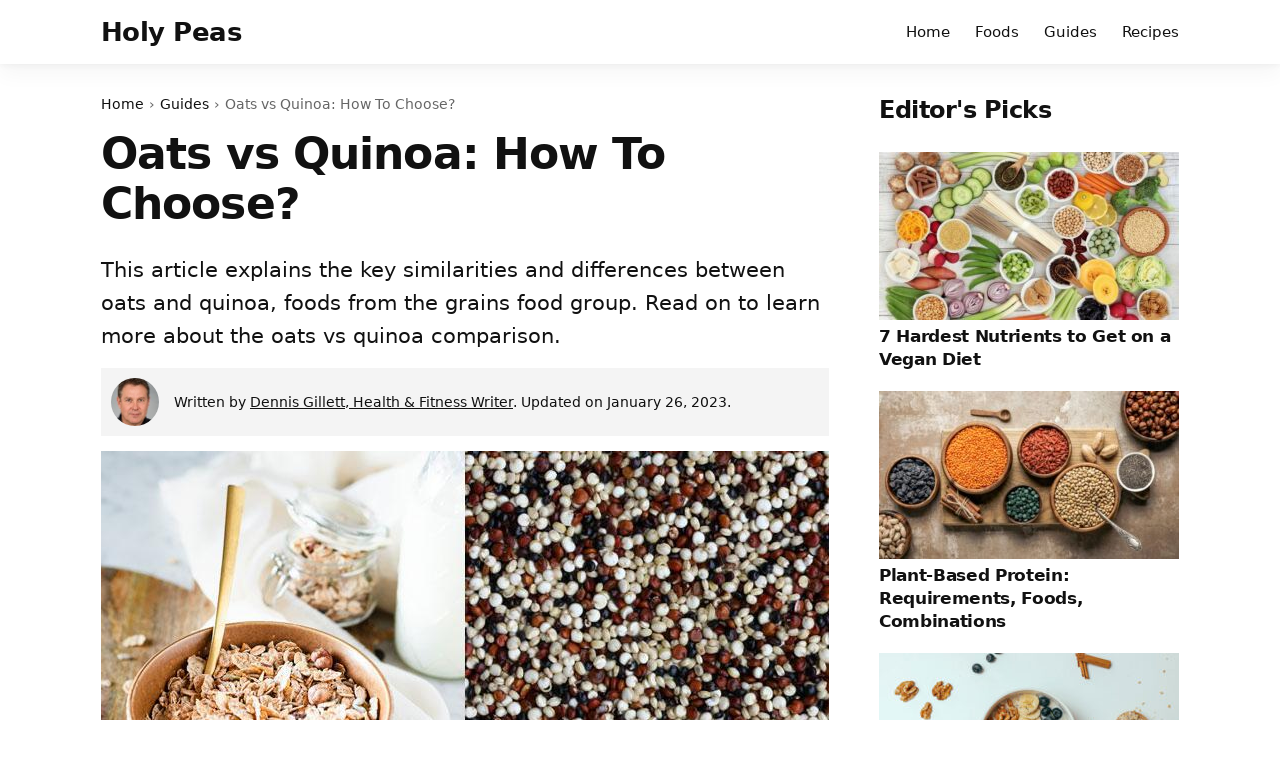

--- FILE ---
content_type: text/html; charset=UTF-8
request_url: https://holypeas.com/oats-vs-quinoa/
body_size: 16307
content:
<!DOCTYPE html><html lang="en" xml:lang="en"><head><meta charset="utf-8"><meta content="width=device-width, initial-scale=1, user-scalable=no" name="viewport"/><link rel="dns-prefetch" href="//fonts.gstatic.com"/><link rel="dns-prefetch" href="//ajax.googleapis.com"><link rel="dns-prefetch" href="//www.google-analytics.com"><link rel="dns-prefetch" href="//holypeas.com"><link rel="dns-prefetch" href="//www.googletagmanager.com"><link rel="dns-prefetch" href="//connect.facebook.net"><link rel="shortcut icon" type="image/x-icon" href="https://holypeas.com/wp-content/themes/holypeas/assets/imgs/icons2/favicon.ico" /><title>Oats vs Quinoa: How To Choose? - Holy Peas</title><link rel="apple-touch-icon" sizes="180x180" href="https://holypeas.com/wp-content/themes/holypeas/assets/imgs/icons2/apple-touch-icon.png"><link rel="icon" type="image/png" sizes="32x32" href="https://holypeas.com/wp-content/themes/holypeas/assets/imgs/icons2/favicon-32x32.png"><link rel="icon" type="image/png" sizes="16x16" href="https://holypeas.com/wp-content/themes/holypeas/assets/imgs/icons2/favicon-16x16.png"> <script async src="https://pagead2.googlesyndication.com/pagead/js/adsbygoogle.js?client=ca-pub-1583433019246058"
     crossorigin="anonymous"></script> <meta name='robots' content='index, follow, max-image-preview:large, max-snippet:-1, max-video-preview:-1' /><style>img:is([sizes="auto" i],[sizes^="auto," i]){contain-intrinsic-size:3000px 1500px}</style><meta name="description" content="This article explains the key similarities and differences between oats and quinoa, foods from the grains food group. Read on to learn more about the oats vs quinoa comparison." /><link rel="canonical" href="https://holypeas.com/oats-vs-quinoa/" /><meta property="og:locale" content="en_US" /><meta property="og:type" content="article" /><meta property="og:title" content="Oats vs Quinoa: How To Choose? - Holy Peas" /><meta property="og:description" content="This article explains the key similarities and differences between oats and quinoa, foods from the grains food group. Read on to learn more about the oats vs quinoa comparison." /><meta property="og:url" content="https://holypeas.com/oats-vs-quinoa/" /><meta property="og:site_name" content="Holy Peas" /><meta property="article:published_time" content="2023-01-26T14:04:00+00:00" /><meta property="og:image" content="https://holypeas.com/wp-content/uploads/2023/01/oats-vs-quinoa.jpg" /><meta property="og:image:width" content="728" /><meta property="og:image:height" content="410" /><meta property="og:image:type" content="image/jpeg" /><meta name="author" content="Dennis Gillett, Health &amp; Fitness Writer" /><meta name="twitter:card" content="summary_large_image" /> <script type="application/ld+json" class="yoast-schema-graph">{"@context":"https://schema.org","@graph":[{"@type":"WebPage","@id":"https://holypeas.com/oats-vs-quinoa/","url":"https://holypeas.com/oats-vs-quinoa/","name":"Oats vs Quinoa: How To Choose? - Holy Peas","isPartOf":{"@id":"https://holypeas.com/#website"},"primaryImageOfPage":{"@id":"https://holypeas.com/oats-vs-quinoa/#primaryimage"},"image":{"@id":"https://holypeas.com/oats-vs-quinoa/#primaryimage"},"thumbnailUrl":"https://holypeas.com/wp-content/uploads/2023/01/oats-vs-quinoa.jpg","datePublished":"2023-01-26T14:04:00+00:00","dateModified":"2023-01-26T14:04:00+00:00","author":{"@id":"https://holypeas.com/#/schema/person/d0fa0c2303002c6d79fa1881175b85f3"},"description":"This article explains the key similarities and differences between oats and quinoa, foods from the grains food group. Read on to learn more about the oats vs quinoa comparison.","breadcrumb":{"@id":"https://holypeas.com/oats-vs-quinoa/#breadcrumb"},"inLanguage":"en","potentialAction":[{"@type":"ReadAction","target":["https://holypeas.com/oats-vs-quinoa/"]}]},{"@type":"ImageObject","inLanguage":"en","@id":"https://holypeas.com/oats-vs-quinoa/#primaryimage","url":"https://holypeas.com/wp-content/uploads/2023/01/oats-vs-quinoa.jpg","contentUrl":"https://holypeas.com/wp-content/uploads/2023/01/oats-vs-quinoa.jpg","width":728,"height":410},{"@type":"BreadcrumbList","@id":"https://holypeas.com/oats-vs-quinoa/#breadcrumb","itemListElement":[{"@type":"ListItem","position":1,"name":"Home","item":"https://holypeas.com/"},{"@type":"ListItem","position":2,"name":"Oats vs Quinoa: How To Choose?"}]},{"@type":"WebSite","@id":"https://holypeas.com/#website","url":"https://holypeas.com/","name":"Holy Peas","description":"Thrive on a plant-based diet","potentialAction":[{"@type":"SearchAction","target":{"@type":"EntryPoint","urlTemplate":"https://holypeas.com/?s={search_term_string}"},"query-input":"required name=search_term_string"}],"inLanguage":"en"},{"@type":"Person","@id":"https://holypeas.com/#/schema/person/d0fa0c2303002c6d79fa1881175b85f3","name":"Dennis Gillett, Health &amp; Fitness Writer","image":{"@type":"ImageObject","inLanguage":"en","@id":"https://holypeas.com/#/schema/person/image/","url":"https://secure.gravatar.com/avatar/af288ce9cc9a3ee1299bde0d1d188829?s=96&d=mm&r=g","contentUrl":"https://secure.gravatar.com/avatar/af288ce9cc9a3ee1299bde0d1d188829?s=96&d=mm&r=g","caption":"Dennis Gillett, Health &amp; Fitness Writer"}}]}</script> <style id='classic-theme-styles-inline-css' type='text/css'>/*! This file is auto-generated */
.wp-block-button__link{color:#fff;background-color:#32373c;border-radius:9999px;box-shadow:none;text-decoration:none;padding:calc(.667em + 2px) calc(1.333em + 2px);font-size:1.125em}.wp-block-file__button{background:#32373c;color:#fff;text-decoration:none}</style><style id='global-styles-inline-css' type='text/css'>:root{--wp--preset--aspect-ratio--square:1;--wp--preset--aspect-ratio--4-3:4/3;--wp--preset--aspect-ratio--3-4:3/4;--wp--preset--aspect-ratio--3-2:3/2;--wp--preset--aspect-ratio--2-3:2/3;--wp--preset--aspect-ratio--16-9:16/9;--wp--preset--aspect-ratio--9-16:9/16;--wp--preset--color--black:#000;--wp--preset--color--cyan-bluish-gray:#abb8c3;--wp--preset--color--white:#fff;--wp--preset--color--pale-pink:#f78da7;--wp--preset--color--vivid-red:#cf2e2e;--wp--preset--color--luminous-vivid-orange:#ff6900;--wp--preset--color--luminous-vivid-amber:#fcb900;--wp--preset--color--light-green-cyan:#7bdcb5;--wp--preset--color--vivid-green-cyan:#00d084;--wp--preset--color--pale-cyan-blue:#8ed1fc;--wp--preset--color--vivid-cyan-blue:#0693e3;--wp--preset--color--vivid-purple:#9b51e0;--wp--preset--gradient--vivid-cyan-blue-to-vivid-purple:linear-gradient(135deg,rgba(6,147,227,1) 0%,#9b51e0 100%);--wp--preset--gradient--light-green-cyan-to-vivid-green-cyan:linear-gradient(135deg,#7adcb4 0%,#00d082 100%);--wp--preset--gradient--luminous-vivid-amber-to-luminous-vivid-orange:linear-gradient(135deg,rgba(252,185,0,1) 0%,rgba(255,105,0,1) 100%);--wp--preset--gradient--luminous-vivid-orange-to-vivid-red:linear-gradient(135deg,rgba(255,105,0,1) 0%,#cf2e2e 100%);--wp--preset--gradient--very-light-gray-to-cyan-bluish-gray:linear-gradient(135deg,#eee 0%,#a9b8c3 100%);--wp--preset--gradient--cool-to-warm-spectrum:linear-gradient(135deg,#4aeadc 0%,#9778d1 20%,#cf2aba 40%,#ee2c82 60%,#fb6962 80%,#fef84c 100%);--wp--preset--gradient--blush-light-purple:linear-gradient(135deg,#ffceec 0%,#9896f0 100%);--wp--preset--gradient--blush-bordeaux:linear-gradient(135deg,#fecda5 0%,#fe2d2d 50%,#6b003e 100%);--wp--preset--gradient--luminous-dusk:linear-gradient(135deg,#ffcb70 0%,#c751c0 50%,#4158d0 100%);--wp--preset--gradient--pale-ocean:linear-gradient(135deg,#fff5cb 0%,#b6e3d4 50%,#33a7b5 100%);--wp--preset--gradient--electric-grass:linear-gradient(135deg,#caf880 0%,#71ce7e 100%);--wp--preset--gradient--midnight:linear-gradient(135deg,#020381 0%,#2874fc 100%);--wp--preset--font-size--small:13px;--wp--preset--font-size--medium:20px;--wp--preset--font-size--large:36px;--wp--preset--font-size--x-large:42px;--wp--preset--spacing--20:.44rem;--wp--preset--spacing--30:.67rem;--wp--preset--spacing--40:1rem;--wp--preset--spacing--50:1.5rem;--wp--preset--spacing--60:2.25rem;--wp--preset--spacing--70:3.38rem;--wp--preset--spacing--80:5.06rem;--wp--preset--shadow--natural:6px 6px 9px rgba(0,0,0,.2);--wp--preset--shadow--deep:12px 12px 50px rgba(0,0,0,.4);--wp--preset--shadow--sharp:6px 6px 0px rgba(0,0,0,.2);--wp--preset--shadow--outlined:6px 6px 0px -3px rgba(255,255,255,1),6px 6px rgba(0,0,0,1);--wp--preset--shadow--crisp:6px 6px 0px rgba(0,0,0,1)}:where(.is-layout-flex){gap:.5em}:where(.is-layout-grid){gap:.5em}body .is-layout-flex{display:flex}.is-layout-flex{flex-wrap:wrap;align-items:center}.is-layout-flex>:is(*,div){margin:0}body .is-layout-grid{display:grid}.is-layout-grid>:is(*,div){margin:0}:where(.wp-block-columns.is-layout-flex){gap:2em}:where(.wp-block-columns.is-layout-grid){gap:2em}:where(.wp-block-post-template.is-layout-flex){gap:1.25em}:where(.wp-block-post-template.is-layout-grid){gap:1.25em}.has-black-color{color:var(--wp--preset--color--black) !important}.has-cyan-bluish-gray-color{color:var(--wp--preset--color--cyan-bluish-gray) !important}.has-white-color{color:var(--wp--preset--color--white) !important}.has-pale-pink-color{color:var(--wp--preset--color--pale-pink) !important}.has-vivid-red-color{color:var(--wp--preset--color--vivid-red) !important}.has-luminous-vivid-orange-color{color:var(--wp--preset--color--luminous-vivid-orange) !important}.has-luminous-vivid-amber-color{color:var(--wp--preset--color--luminous-vivid-amber) !important}.has-light-green-cyan-color{color:var(--wp--preset--color--light-green-cyan) !important}.has-vivid-green-cyan-color{color:var(--wp--preset--color--vivid-green-cyan) !important}.has-pale-cyan-blue-color{color:var(--wp--preset--color--pale-cyan-blue) !important}.has-vivid-cyan-blue-color{color:var(--wp--preset--color--vivid-cyan-blue) !important}.has-vivid-purple-color{color:var(--wp--preset--color--vivid-purple) !important}.has-black-background-color{background-color:var(--wp--preset--color--black) !important}.has-cyan-bluish-gray-background-color{background-color:var(--wp--preset--color--cyan-bluish-gray) !important}.has-white-background-color{background-color:var(--wp--preset--color--white) !important}.has-pale-pink-background-color{background-color:var(--wp--preset--color--pale-pink) !important}.has-vivid-red-background-color{background-color:var(--wp--preset--color--vivid-red) !important}.has-luminous-vivid-orange-background-color{background-color:var(--wp--preset--color--luminous-vivid-orange) !important}.has-luminous-vivid-amber-background-color{background-color:var(--wp--preset--color--luminous-vivid-amber) !important}.has-light-green-cyan-background-color{background-color:var(--wp--preset--color--light-green-cyan) !important}.has-vivid-green-cyan-background-color{background-color:var(--wp--preset--color--vivid-green-cyan) !important}.has-pale-cyan-blue-background-color{background-color:var(--wp--preset--color--pale-cyan-blue) !important}.has-vivid-cyan-blue-background-color{background-color:var(--wp--preset--color--vivid-cyan-blue) !important}.has-vivid-purple-background-color{background-color:var(--wp--preset--color--vivid-purple) !important}.has-black-border-color{border-color:var(--wp--preset--color--black) !important}.has-cyan-bluish-gray-border-color{border-color:var(--wp--preset--color--cyan-bluish-gray) !important}.has-white-border-color{border-color:var(--wp--preset--color--white) !important}.has-pale-pink-border-color{border-color:var(--wp--preset--color--pale-pink) !important}.has-vivid-red-border-color{border-color:var(--wp--preset--color--vivid-red) !important}.has-luminous-vivid-orange-border-color{border-color:var(--wp--preset--color--luminous-vivid-orange) !important}.has-luminous-vivid-amber-border-color{border-color:var(--wp--preset--color--luminous-vivid-amber) !important}.has-light-green-cyan-border-color{border-color:var(--wp--preset--color--light-green-cyan) !important}.has-vivid-green-cyan-border-color{border-color:var(--wp--preset--color--vivid-green-cyan) !important}.has-pale-cyan-blue-border-color{border-color:var(--wp--preset--color--pale-cyan-blue) !important}.has-vivid-cyan-blue-border-color{border-color:var(--wp--preset--color--vivid-cyan-blue) !important}.has-vivid-purple-border-color{border-color:var(--wp--preset--color--vivid-purple) !important}.has-vivid-cyan-blue-to-vivid-purple-gradient-background{background:var(--wp--preset--gradient--vivid-cyan-blue-to-vivid-purple) !important}.has-light-green-cyan-to-vivid-green-cyan-gradient-background{background:var(--wp--preset--gradient--light-green-cyan-to-vivid-green-cyan) !important}.has-luminous-vivid-amber-to-luminous-vivid-orange-gradient-background{background:var(--wp--preset--gradient--luminous-vivid-amber-to-luminous-vivid-orange) !important}.has-luminous-vivid-orange-to-vivid-red-gradient-background{background:var(--wp--preset--gradient--luminous-vivid-orange-to-vivid-red) !important}.has-very-light-gray-to-cyan-bluish-gray-gradient-background{background:var(--wp--preset--gradient--very-light-gray-to-cyan-bluish-gray) !important}.has-cool-to-warm-spectrum-gradient-background{background:var(--wp--preset--gradient--cool-to-warm-spectrum) !important}.has-blush-light-purple-gradient-background{background:var(--wp--preset--gradient--blush-light-purple) !important}.has-blush-bordeaux-gradient-background{background:var(--wp--preset--gradient--blush-bordeaux) !important}.has-luminous-dusk-gradient-background{background:var(--wp--preset--gradient--luminous-dusk) !important}.has-pale-ocean-gradient-background{background:var(--wp--preset--gradient--pale-ocean) !important}.has-electric-grass-gradient-background{background:var(--wp--preset--gradient--electric-grass) !important}.has-midnight-gradient-background{background:var(--wp--preset--gradient--midnight) !important}.has-small-font-size{font-size:var(--wp--preset--font-size--small) !important}.has-medium-font-size{font-size:var(--wp--preset--font-size--medium) !important}.has-large-font-size{font-size:var(--wp--preset--font-size--large) !important}.has-x-large-font-size{font-size:var(--wp--preset--font-size--x-large) !important}:where(.wp-block-post-template.is-layout-flex){gap:1.25em}:where(.wp-block-post-template.is-layout-grid){gap:1.25em}:where(.wp-block-columns.is-layout-flex){gap:2em}:where(.wp-block-columns.is-layout-grid){gap:2em}:root :where(.wp-block-pullquote){font-size:1.5em;line-height:1.6}</style><link data-optimized="1" rel='stylesheet' id='mailerlite_forms.css-css' href='https://holypeas.com/wp-content/litespeed/css/01a18f0dfa2c947218d243f89ff978d0.css?ver=7e376' type='text/css' media='all' /><link data-optimized="1" rel='stylesheet' id='main-css-css' href='https://holypeas.com/wp-content/litespeed/css/a2349862f5f9ef889ce53535dfe5d2d9.css?ver=90cd2' type='text/css' media='all' /><link rel="https://api.w.org/" href="https://holypeas.com/wp-json/" /><link rel="alternate" title="JSON" type="application/json" href="https://holypeas.com/wp-json/wp/v2/posts/7444" /><link rel="EditURI" type="application/rsd+xml" title="RSD" href="https://holypeas.com/xmlrpc.php?rsd" /><meta name="generator" content="WordPress 6.7.2" /><link rel='shortlink' href='https://holypeas.com/?p=7444' /><link rel="alternate" title="oEmbed (JSON)" type="application/json+oembed" href="https://holypeas.com/wp-json/oembed/1.0/embed?url=https%3A%2F%2Fholypeas.com%2Foats-vs-quinoa%2F" /><link rel="alternate" title="oEmbed (XML)" type="text/xml+oembed" href="https://holypeas.com/wp-json/oembed/1.0/embed?url=https%3A%2F%2Fholypeas.com%2Foats-vs-quinoa%2F&#038;format=xml" />
 <script>(function(w,d,e,u,f,l,n){w[f]=w[f]||function(){(w[f].q=w[f].q||[])
                .push(arguments);},l=d.createElement(e),l.async=1,l.src=u,
                n=d.getElementsByTagName(e)[0],n.parentNode.insertBefore(l,n);})
            (window,document,'script','https://assets.mailerlite.com/js/universal.js','ml');
            ml('account', '193165');
            ml('enablePopups', true);</script>  <script type="text/javascript">SiteSettings = {                           
        ajaxUrl: 'https://holypeas.com/wp-admin/admin-ajax.php',
        homeUrl: 'https://holypeas.com',
        category: 'Guides',
        post_id: '7444',
        resort: '',
    };</script> </head><body class="post-template-default single single-post postid-7444 single-format-standard"><header class="header"><div class="wrapper"><div class="logo_text"><a href="https://holypeas.com">Holy Peas</a></div><nav class="header__nav"><div class="menu-menu-1-container"><ul id="menu-menu-1" class="menu"><li id="menu-item-29" class="menu-item menu-item-type-custom menu-item-object-custom menu-item-home menu-item-29"><a href="https://holypeas.com/">Home</a></li><li id="menu-item-18505" class="menu-item menu-item-type-post_type menu-item-object-page menu-item-18505"><a href="https://holypeas.com/foods/">Foods</a></li><li id="menu-item-34" class="menu-item menu-item-type-taxonomy menu-item-object-category current-post-ancestor current-menu-parent current-post-parent menu-item-34"><a href="https://holypeas.com/guides/">Guides</a></li><li id="menu-item-18502" class="menu-item menu-item-type-taxonomy menu-item-object-category menu-item-18502"><a href="https://holypeas.com/recipes/">Recipes</a></li></ul></div></nav></div></header><div class="wrapper"><main class="main" itemscope itemtype="http://schema.org/WebPage"><div class="main__inner"><div class="br-single__breadcrumps" itemprop="breadcrumb"><ul id="single-post__breadcrumbs" class="single-post__breadcrumbs"><li class="item-home"><a class="bread-link bread-home" href="https://holypeas.com" title="Home">Home</a></li><li class="item-cat item-cat-1 item-cat-guides"><a class="bread-cat bread-cat-1 bread-cat-guides" href="https://holypeas.com/guides/" title="Guides">Guides</a></li><li class="item-current item-7444">Oats vs Quinoa: How To Choose?</li></ul></div><h1 class="headline">Oats vs Quinoa: How To Choose?</h1><div class="excerpt" itemprop="description">This article explains the key similarities and differences between oats and quinoa, foods from the grains food group. Read on to learn more about the oats vs quinoa comparison.</div><div class="single__topmeta"><img data-lazyloaded="1" src="[data-uri]" data-src="https://holypeas.com/wp-content/uploads/2022/10/dg.jpg" class="single__topmeta__image" alt="Dennis Gillett, Health &amp; Fitness Writer" /><noscript><img src="https://holypeas.com/wp-content/uploads/2022/10/dg.jpg" class="single__topmeta__image" alt="Dennis Gillett, Health &amp; Fitness Writer" /></noscript><p>Written by <a href="https://holypeas.com/about-us/">Dennis Gillett, Health &amp; Fitness Writer</a>. Updated on January 26, 2023.</p></div><div class="single__featured"><img data-lazyloaded="1" src="[data-uri]" width="728" height="410" data-src="https://holypeas.com/wp-content/uploads/2023/01/oats-vs-quinoa.jpg" class="attachment-img750x450 size-img750x450 wp-post-image" alt="" decoding="async" fetchpriority="high" data-srcset="https://holypeas.com/wp-content/uploads/2023/01/oats-vs-quinoa.jpg 728w, https://holypeas.com/wp-content/uploads/2023/01/oats-vs-quinoa-300x168.jpg 300w" data-sizes="(max-width: 728px) 100vw, 728px" /><noscript><img width="728" height="410" src="https://holypeas.com/wp-content/uploads/2023/01/oats-vs-quinoa.jpg" class="attachment-img750x450 size-img750x450 wp-post-image" alt="" decoding="async" fetchpriority="high" srcset="https://holypeas.com/wp-content/uploads/2023/01/oats-vs-quinoa.jpg 728w, https://holypeas.com/wp-content/uploads/2023/01/oats-vs-quinoa-300x168.jpg 300w" sizes="(max-width: 728px) 100vw, 728px" /></noscript></div><div class="content standard-content"><p><strong>Oats and quinoa</strong> belong to the grains food group, one of the staple food groups for people on a plant-based diet.</p><p>Grains and grain products are an affordable source of carbohydrates, as well as essential vitamins and minerals, including B vitamins (such as thiamin, riboflavin, and niacin), iron, and zinc, <a href="https://holypeas.com/hardest-nutrients-vegan-diet/">minerals that are usually harder to get on a plant-based diet</a>.</p><p>They also provide a small amount of <a href="https://holypeas.com/plant-based-protein/">protein</a> and healthy fats.</p><p>However, it is important to note that whole grains are generally a better source of these nutrients than refined grains.</p><p>This article will thoroughly compare oats and quinoa and help you learn more about their similarities and differences.</p><div class="lwptoc lwptoc-autoWidth lwptoc-baseItems lwptoc-light lwptoc-notInherit" data-smooth-scroll="1" data-smooth-scroll-offset="24"><div class="lwptoc_i"><div class="lwptoc_header">
<b class="lwptoc_title">Contents</b>                    <span class="lwptoc_toggle">
<a href="#" class="lwptoc_toggle_label" data-label="hide">show</a>
</span></div><div class="lwptoc_items" style="display:none;"><div class="lwptoc_itemWrap"><div class="lwptoc_item">    <a href="#Oats">
<span class="lwptoc_item_number">1</span>
<span class="lwptoc_item_label">Oats</span>
</a></div><div class="lwptoc_item">    <a href="#Quinoa">
<span class="lwptoc_item_number">2</span>
<span class="lwptoc_item_label">Quinoa</span>
</a></div><div class="lwptoc_item">    <a href="#Oats_vs_Quinoa_Nutrition">
<span class="lwptoc_item_number">3</span>
<span class="lwptoc_item_label">Oats vs Quinoa Nutrition</span>
</a><div class="lwptoc_itemWrap"><div class="lwptoc_item">    <a href="#Oats_vs_Quinoa_Calories">
<span class="lwptoc_item_number">3.1</span>
<span class="lwptoc_item_label">Oats vs Quinoa Calories</span>
</a></div><div class="lwptoc_item">    <a href="#Oats_vs_Quinoa_Protein">
<span class="lwptoc_item_number">3.2</span>
<span class="lwptoc_item_label">Oats vs Quinoa Protein</span>
</a></div><div class="lwptoc_item">    <a href="#Oats_vs_Quinoa_Carbs">
<span class="lwptoc_item_number">3.3</span>
<span class="lwptoc_item_label">Oats vs Quinoa Carbs</span>
</a></div><div class="lwptoc_item">    <a href="#Oats_vs_Quinoa_Fats">
<span class="lwptoc_item_number">3.4</span>
<span class="lwptoc_item_label">Oats vs Quinoa Fats</span>
</a></div></div></div><div class="lwptoc_item">    <a href="#Oats_vs_Quinoa_Vitamins_Content">
<span class="lwptoc_item_number">4</span>
<span class="lwptoc_item_label">Oats vs Quinoa Vitamins Content</span>
</a></div><div class="lwptoc_item">    <a href="#Oats_vs_Quinoa_Minerals_Content">
<span class="lwptoc_item_number">5</span>
<span class="lwptoc_item_label">Oats vs Quinoa Minerals Content</span>
</a></div><div class="lwptoc_item">    <a href="#The_Final_Word">
<span class="lwptoc_item_number">6</span>
<span class="lwptoc_item_label">The Final Word</span>
</a></div></div></div></div></div><h2><span id="Oats">Oats</span></h2><p>Oats (Avena sativa) is a type of cereal grain grown for their edible seeds, also known as groats.</p><p>They are a good source of dietary fibers, particularly beta-glucan, which has been linked to various health benefits such as reducing cholesterol levels and improving digestion. They also provide a good source of vitamins, minerals, and antioxidants such as vitamin E, zinc, iron, and manganese.</p><p>Oats are a staple ingredient in many breakfast foods such as oatmeal, granola, and muesli. They can also be used as an ingredient in baking, added to smoothies, and used as breading for meat and fish dishes. Oat flour, made from ground oats, can also be a gluten-free alternative in baking.</p><p> Oats are also considered a functional food, as they have been shown to positively impact health when consumed regularly as part of a balanced diet.</p><p>Oats is an excellent source of Vitamin B1 (Thiamine), and Vitamin B5 (Pantothenic acid).</p><p>It also contains a good amount of Vitamin B2 (Riboflavin), and Vitamin B9 (Folate) and some Vitamin B3 (Niacin), and Vitamin B6 (Pyroxidine).</p><h2><span id="Quinoa">Quinoa</span></h2><p>Quinoa (Chenopodium quinoa) is a grain-like crop grown for its edible seeds.</p><p>It is a good source of complete protein, providing all essential amino acids, and also rich in dietary fibers, vitamins, and minerals like magnesium, phosphorus, manganese, and zinc.</p><p>Quinoa also contains antioxidants, flavonoids, and anti-inflammatory compounds, which have been linked to various health benefits, including improved blood sugar control, cardiovascular health, and weight management.</p><p>It is a versatile ingredient that can be cooked and eaten as a side dish, added to soups and stews, or ground into flour to make breads, pancakes, and other baked goods.</p><div class="homepage__newsletter single__newsletter"><h2>Subscribe to our newsletter</h2><p>Join for free and get our weekly newsletter that will help you live a healthier life.</p><div class="homepage__newsletter__form"><div id="mailerlite-form_1" data-temp-id="69694d370bac3"><div class="mailerlite-form"><form action="" method="post" novalidate><div class="mailerlite-form-description"></div><div class="mailerlite-form-inputs"><div class="mailerlite-form-field">
<label for="mailerlite-1-field-email">Email</label>
<input id="mailerlite-1-field-email" type="email" required="required" name="form_fields[email]" placeholder="Email"></div><div class="mailerlite-form-loader">Please wait...</div><div class="mailerlite-subscribe-button-container">
<button class="mailerlite-subscribe-submit" type="submit">
Join Free                                </button></div>
<input type="hidden" name="form_id" value="1">
<input type="hidden" name="action" value="mailerlite_subscribe_form">
<input type="hidden" name="ml_nonce" value="131a30672c"></div><div class="mailerlite-form-response"><h4></h4><p><span style="color: rgb(51, 153, 102);">Thank you for sign up!</span></p></div></form></div></div> <script type="text/javascript" src='https://holypeas.com/wp-content/plugins/official-mailerlite-sign-up-forms/assets/js/localization/validation-messages.js'></script> <script type="text/javascript">var selectedLanguage = "";
                var validationMessages = messages["en"];
                if(selectedLanguage) {
                    validationMessages = messages[selectedLanguage];
                }

                window.addEventListener("load", function () {
                            var form_container = document.querySelector(`#mailerlite-form_1[data-temp-id="69694d370bac3"] form`);
                            let submitButton = form_container.querySelector('.mailerlite-subscribe-submit');
                            submitButton.disabled = true;
                            fetch('https://holypeas.com/wp-admin/admin-ajax.php', {
                                method: 'POST',
                                headers:{
                                    'Content-Type': 'application/x-www-form-urlencoded',
                                },
                                body: new URLSearchParams({
                                    "action" : "ml_create_nonce",
                                    "ml_nonce" : form_container.querySelector("input[name='ml_nonce']").value
                                })
                            })
                                .then((response) => response.json())
                                .then((json) => {
                                       if(json.success) {
                                           form_container.querySelector("input[name='ml_nonce']").value = json.data.ml_nonce;
                                           submitButton.disabled = false;
                                       }
                                })
                                .catch((error) => {
                                    console.error('Error:', error);
                                });
                        form_container.addEventListener('submit', (e) => {
                            e.preventDefault();
                            let data = new URLSearchParams(new FormData(form_container)).toString();
                            let validationError = false;
                            document.querySelectorAll('.mailerlite-form-error').forEach(el => el.remove());
                           Array.from(form_container.elements).forEach((input) => {
                               if(input.type !== 'hidden') {
                                   if(input.required) {
                                       if(input.value == '') {
                                           validationError = true;
                                           let error = document.createElement("span");
                                           error.className = 'mailerlite-form-error';
                                           error.textContent = validationMessages.required;
                                           input.after(error);
                                           return false;
                                       }
                                   }
                                   if((input.type == "email") && (!validateEmail(input.value))) {
                                       validationError = true;
                                       let error = document.createElement("span");
                                       error.className = 'mailerlite-form-error';
                                       error.textContent = validationMessages.email;
                                       input.after(error);
                                       return false;
                                   }
                               }
                           });
                           if(validationError) {
                               return false;
                           }

                            fade.out(form_container.querySelector('.mailerlite-subscribe-button-container'), () => {
                                fade.in(form_container.querySelector('.mailerlite-form-loader'));
                            });

                            fetch('https://holypeas.com/wp-admin/admin-ajax.php', {
                                method: 'POST',
                                headers:{
                                    'Content-Type': 'application/x-www-form-urlencoded',
                                },
                                body: data
                            })
                                .then((response) => {
                                    fade.out(form_container.querySelector('.mailerlite-form-inputs'), () => {
                                        fade.in(form_container.querySelector('.mailerlite-form-response'));
                                    });
                                })
                                .catch((error) => {
                                    console.error('Error:', error);
                                });
                        });
                    }, false);

                var fade = {
                    out: function(el, fn = false) {
                        var fadeOutEffect = setInterval(function () {
                            if (!el.style.opacity) {
                                el.style.opacity = 1;
                            }
                            if (el.style.opacity > 0) {
                                el.style.opacity -= 0.1;
                            } else {
                                el.style.display = 'none';
                                clearInterval(fadeOutEffect);
                            }
                        }, 50);
                        if( typeof (fn) == 'function') {
                            fn();
                        }
                    },
                    in: function(el) {
                        var fadeInEffect = setInterval(function () {
                            if (!el.style.opacity) {
                                el.style.opacity = 0;
                            }
                            if (el.style.opacity < 1) {

                                el.style.opacity = Number(el.style.opacity) + 0.1;
                            } else {
                                el.style.display = 'block';
                                clearInterval(fadeInEffect);
                            }
                        }, 50);
                    }
                }

                function validateEmail(email){
                    if(email.match(
                        /^(([^<>()[\]\\.,;:\s@\"]+(\.[^<>()[\]\\.,;:\s@\"]+)*)|(\".+\"))@((\[[0-9]{1,3}\.[0-9]{1,3}\.[0-9]{1,3}\.[0-9]{1,3}\])|(([a-zA-Z\-0-9]+\.)+[a-zA-Z]{2,}))$/
                    )) {
                        return true;
                    }
                    return false;
                }</script> </div></div><p>Quinoa is an excellent source of Vitamin B1 (Thiamine), Vitamin B6 (Pyroxidine), and Vitamin B9 (Folate).</p><p>It also contains a good amount of Vitamin B2 (Riboflavin), Vitamin B3 (Niacin), Vitamin B5 (Pantothenic acid), and Vitamin E.</p><h2><span id="Oats_vs_Quinoa_Nutrition">Oats vs Quinoa Nutrition</span></h2><p>Now that we’ve described the origin, taste, and usage of these foods, we can move to the most interesting part – comparing <strong>oats vs quinoa</strong>.</p><p>This comparison will start by comparing the caloric value of oats and quinoa and their macronutrients and then go more in-depth by analyzing their vitamin and mineral content.</p><table><thead><tr><th></th><th>Oats</th><th>Quinoa</th></tr></thead><tbody><tr><td>Energy</td><td>389 kcal</td><td>368 kcal</td></tr><tr><td>Carbs</td><td>66.3 g</td><td>64.2 g</td></tr><tr><td>Sugar</td><td>0 g</td><td>1.45 g</td></tr><tr><td>Fiber</td><td>10.6 g</td><td>7 g</td></tr><tr><td>Protein</td><td>16.9 g</td><td>14.1 g</td></tr><tr><td>Fat</td><td>6.9 g</td><td>6.07 g</td></tr><tr><td>Saturated Fat</td><td>1.22 g</td><td>0.706 g</td></tr></tbody></table><h3><span id="Oats_vs_Quinoa_Calories">Oats vs Quinoa Calories</span></h3><p>Most calories in grains come from carbs.</p><p>Comparing <strong>quinoa vs oats for weight loss</strong>, quinoa is slightly lower in calories, with 368 calories per 100 grams, compared to 389 calories per 100 grams of oats.</p><p>However, both oats and quinoa can and should be a part of a healthy diet, and neither one shouldn’t be avoided if you’re looking to lose weight.</p><h3><span id="Oats_vs_Quinoa_Protein">Oats vs Quinoa Protein</span></h3><p>Grains and most grain products, including oats and quinoa, are important sources of <a href="https://holypeas.com/plant-based-protein/">plant-based protein</a>.</p><p>However, it should be noted that most grains, with the exception of quinoa and buckwheat, for example, are low in lysine and methionine.</p><p>That said, you can combine grains with legumes to get a complete protein.</p><p>Oats offers around 17% more protein than quinoa.</p><p>Oats has 16.9 grams of protein per 100 grams, while quinoa has 14.1 grams of protein per 100 grams.</p><h3><span id="Oats_vs_Quinoa_Carbs">Oats vs Quinoa Carbs</span></h3><p>Counting carbs can be important for some people for different reasons, including blood sugar control, weight management, or athletic performance.</p><p>It’s also important for people on a keto diet, so let’s compare the carbs content in oats and quinoa.</p><p>The total amount of carbohydrates is around 3% higher in oats than in quinoa. It has 66.3 grams per 100 grams, compared to 64.2 grams in quinoa.</p><p>There’s <strong>less sugar</strong> in oats than in quinoa, 100% precisely.</p><p>That said, 100 grams of oats contains 0 grams of sugar, while the same amount of quinoa contains 1.5 grams.</p><p>Lastly, let’s take a look at the <strong>dietary fiber in oats and quinoa</strong>.</p><p>Dietary fiber keeps the digestive system healthy and helps with weight management by promoting a <a href="https://holypeas.com/always-hungry-vegan/">sense of fullness</a>.</p><p>With 10.6 grams of fiber per 100 grams, oats is a better source of fiber than quinoa which oats offers 7 grams per 100 gram portion.</p><h3><span id="Oats_vs_Quinoa_Fats">Oats vs Quinoa Fats</span></h3><p>Like most other grains, oats and quinoa are low in fat.</p><p>Fats in oats and quinoa are mostly healthy unsaturated fats. They are naturally cholesterol-free and trans-fat-free.</p><p>Total fat in oats and quinoa:</p><ul><li><strong>Oats</strong>: 6.9 grams per 100 grams</li><li><strong>Quinoa</strong>: 6.1 per 100 grams</li></ul><p>Speaking of <strong>saturated fats</strong>, quinoa is 42% lower in saturated fats.</p><p>Quinoa and oats contain 0.7 grams and 1.2 grams of saturated fat per 100 grams, respectively.</p><h2><span id="Oats_vs_Quinoa_Vitamins_Content">Oats vs Quinoa Vitamins Content</span></h2><p>This section will discuss the vitamin content of oats and quinoa.</p><p>Vitamins are micronutrients, meaning we need only a small amount. However, they are very important for many processes in our bodies.</p><p>Oats has a higher amount of vitamin A, vitamin B2 (Riboflavin), vitamin B3 (Niacin), vitamin B6 (Pyroxidine), vitamin B9 (Folate), and vitamin E.</p><p>However, quinoa has a higher amount of vitamin B1 (Thiamine), vitamin B5 (Pantothenic acid), and vitamin K.</p><p>Oats and quinoa contain the same amount of vitamin C, vitamin D, and vitamin B12 (Cobalamin).</p><p>The following table shows the exact amount of vitamins oats and quinoa contain side by side, so you can easily compare them.</p><table><thead><tr><th></th><th>Oats</th><th>Quinoa</th></tr></thead><tbody><tr><td>Vitamin A</td><td>0</td><td>14 IU</td></tr><tr><td>Vitamin C</td><td>0</td><td>0</td></tr><tr><td>Vitamin D</td><td>0</td><td>0</td></tr><tr><td>Vitamin B1 (Thiamine)</td><td>0.763 mg</td><td>0.36 mg</td></tr><tr><td>Vitamin B2 (Riboflavin)</td><td>0.139 mg</td><td>0.318 mg</td></tr><tr><td>Vitamin B3 (Niacin)</td><td>0.961 mg</td><td>1.52 mg</td></tr><tr><td>Vitamin B5 (Pantothenic acid)</td><td>1.35 mg</td><td>0.772 mg</td></tr><tr><td>Vitamin B6 (Pyroxidine)</td><td>0.119 mg</td><td>0.487 mg</td></tr><tr><td>Vitamin B9 (Folate)</td><td>56 µg</td><td>184 µg</td></tr><tr><td>Vitamin B12 (Cobalamin)</td><td>0</td><td>0</td></tr><tr><td>Vitamin E</td><td>0.05 mg</td><td>2.44 mg</td></tr><tr><td>Vitamin K</td><td>0.9 µg</td><td>0</td></tr></tbody></table><h2><span id="Oats_vs_Quinoa_Minerals_Content">Oats vs Quinoa Minerals Content</span></h2><p>Minerals are important for our body to function properly. We need only a small amount of minerals, so they are called micronutrients.</p><p>Some minerals, like iron, <a href="https://holypeas.com/vegan-calcium-sources/">calcium</a>, zinc, or iodine, are relatively hard to get on a plant-based diet, so it’s important to choose your foods thoughtfully. This part of the oats and quinoa comparison focuses on their mineral content.</p><p>Oats is a better source of magnesium, potassium, selenium, and sodium than quinoa.</p><p>On the other hand, quinoa is a higher amount of calcium, copper, iron, manganese, phosphorus, and zinc.</p><p>Oats and quinoa contain the same amount of fluoride.</p><p>Check out the table below to learn how oats and quinoa compare when it comes to mineral content.</p><table><thead><tr><th></th><th>Oats</th><th>Quinoa</th></tr></thead><tbody><tr><td>Calcium</td><td>54 mg</td><td>47 mg</td></tr><tr><td>Copper</td><td>0.626 mg</td><td>0.59 mg</td></tr><tr><td>Fluoride</td><td>0</td><td>0</td></tr><tr><td>Iron</td><td>4.72 mg</td><td>4.57 mg</td></tr><tr><td>Magnesium</td><td>177 mg</td><td>197 mg</td></tr><tr><td>Manganese</td><td>4.92 mg</td><td>2.03 mg</td></tr><tr><td>Phosphorus</td><td>523 mg</td><td>457 mg</td></tr><tr><td>Potassium</td><td>429 mg</td><td>563 mg</td></tr><tr><td>Selenium</td><td>2.7 µg</td><td>8.5 µg</td></tr><tr><td>Sodium</td><td>2 mg</td><td>5 mg</td></tr><tr><td>Zinc</td><td>3.97 mg</td><td>3.1 mg</td></tr></tbody></table><h2><span id="The_Final_Word">The Final Word</span></h2><p>This article highlighted the similarities and differences between oats and quinoa.</p><p>Grains, also known as cereal grains, are an important source of nutrition for many people around the world. They are a rich source of carbohydrates, which provide energy for the body.</p><p>Whole grains contain important vitamins and minerals, such as B vitamins and iron. Whole grains, in particular, are high in dietary fiber and can help with digestion and weight management.</p><p>They may also have other health benefits, such as reducing the risk of heart disease, diabetes, and certain types of cancer.</p><p>Grains are also a staple food and an important source of food security in many parts of the world.</p><div class="bottom_sources"><div class="bottom_sources__headline">Sources</div><p>Holy Peas has strict sourcing guidelines and draws only from high-quality sources, including peer-reviewed studies, academic research institutions, and medical journals, associations and government institutions. Read more about <a href="/about-us/">our process</a>.</p><ul><li>
<cite><span>Oats Nutrients, U.S. Department of Agriculture, Agricultural Research Service</span>											<a target="_blank" rel="noopener noreferrer" href="https://fdc.nal.usda.gov/fdc-app.html#/food-details/169705/nutrients">https://fdc.nal.usda.gov/fdc-app.html#/food-details/167746/nutrients</a></cite></li><li>
<cite><span>Quinoa Nutrients, U.S. Department of Agriculture, Agricultural Research Service</span>											<a target="_blank" rel="noopener noreferrer" href="https://fdc.nal.usda.gov/fdc-app.html#/food-details/168874/nutrients">https://fdc.nal.usda.gov/fdc-app.html#/food-details/167746/nutrients</a><br>
</cite></li><li>
<cite><span>Listing of vitamins, Harvard Health Publishing, Harvard Medical School</span>		<a target="_blank" rel="noopener noreferrer" href="https://www.health.harvard.edu/staying-healthy/listing_of_vitamins/">https://www.health.harvard.edu/staying-healthy/listing_of_vitamins/</a><br>
</cite></li><li>
<cite><span>Appendix 7. Nutritional goals for age-sex groups based on dietary reference intakes and Dietary Guidelines recommendations. (n.d.).</span><br><a target="_blank" rel="noopener noreferrer" href="https://health.gov/dietaryguidelines/2015/guidelines/appendix-7/">https://health.gov/dietaryguidelines/2015/guidelines/appendix-7/</a><br>
</cite></li><li>
<cite><span>International tables of glycemic index and glycemic load values 2021: a systematic review</span><br><a target="_blank" rel="noopener noreferrer" href="https://academic.oup.com/ajcn/article/114/5/1625/6320814?login=false">https://academic.oup.com/ajcn/article/114/5/1625/6320814?login=false</a><br>
</cite></li><li>
<cite><span>Health Claim Notification for Saturated Fat, Cholesterol, and Trans Fat, and Reduced Risk of Heart Disease</span><br><a target="_blank" rel="noopener noreferrer" href="https://www.fda.gov/food/food-labeling-nutrition/health-claim-notification-saturated-fat-cholesterol-and-trans-fat-and-reduced-risk-heart-disease">https://www.fda.gov/food/food-labeling-nutrition/health-claim-notification-saturated-fat-cholesterol-and-trans-fat-and-reduced-risk-heart-disease</a><br>
</cite></li><li>
<cite><span>Nutrient Recommendations: Dietary Reference Intakes (DRI), Food and Nutrition Board of the National Academies of Sciences Engineering, and Medicine</span><br><a target="_blank" rel="noopener noreferrer" href="https://ods.od.nih.gov/HealthInformation/nutrientrecommendations.aspx">https://ods.od.nih.gov/HealthInformation/nutrientrecommendations.aspx</a><br>
</cite></li><li>
<cite><span>Protein And Amino Acid Requirements In Human Nutrition, WHO</span><br><a target="_blank" rel="noopener noreferrer" href="https://apps.who.int/iris/bitstream/handle/10665/43411/WHO_TRS_935_eng.pdf">https://apps.who.int/iris/bitstream/handle/10665/43411/WHO_TRS_935_eng.pdf</a><br>
</cite></li><li>
<cite><span>Nutrition Facts Labeling RDIs Nutrients, U.S. Food and Drug Administration</span><br><a target="_blank" rel="noopener noreferrer" href="https://www.fda.gov/media/99069/download">https://www.fda.gov/media/99069/download</a><br>
</cite></li><li>
<cite><span>Nutrition Facts Labeling DRVs Food Components, U.S. Food and Drug Administration</span><br><a target="_blank" rel="noopener noreferrer" href="https://www.fda.gov/media/99059/download">https://www.fda.gov/media/99059/download</a><br>
</cite></li></ul></div><div class="single__feedback">
<span class="single__feedback-headline">Was this article helpful?</span>
<button class="single__feedback-option" data-vote="yes" id="feedback-positive">Yes</button>
<button class="single__feedback-option" data-vote="no" id="feedback-negative">No</button></div><div class="single__trust"><div class="single__trust__headline"><span class="single_medical"></span>How we ensure this article is accurate?</div><ol><li>It's written and or reviewed by an expert.</li><li>We cite relevant studies and trusted sources.</li><li>It's regularly updated.</li></ol><p>Read more about our <a href="/about-us/">process and team</a>.</p></div><div class="feedback__modal modal"><div class="modal-content"><h2 id="feedback__headline"></h2><p id="feedback__message" class="feedback__label"></p><textarea id="feedback__textarea"></textarea><p class="feedback__disclaimer">Note: Holy Peas isn’t a healthcare provider. Always relay any questions you have regarding your medical condition to your doctor, local hospital or other qualified medical provider. We can’t respond to health questions or give you medical advice.</p><p class="feedback__label">Email address</p>
<input type="email" id="feedback__email" name="feedback__email">
<button id="feedback__send">Send</button></div><div class="modal-close"></div></div></div><div class="bta__posts"><div class="bta__posts__headline">More from <span class="red">Guides</span></div><ul><li class="bta__post">
<a href="https://holypeas.com/bulgur-vs-oats/"><img data-lazyloaded="1" src="[data-uri]" width="300" height="168" data-src="https://holypeas.com/wp-content/uploads/2023/01/bulgur-vs-oats-300x168.jpg" class="attachment-img300x200 size-img300x200 wp-post-image" alt="" decoding="async" data-srcset="https://holypeas.com/wp-content/uploads/2023/01/bulgur-vs-oats-300x168.jpg 300w, https://holypeas.com/wp-content/uploads/2023/01/bulgur-vs-oats.jpg 728w" data-sizes="(max-width: 300px) 100vw, 300px" /><noscript><img width="300" height="168" src="https://holypeas.com/wp-content/uploads/2023/01/bulgur-vs-oats-300x168.jpg" class="attachment-img300x200 size-img300x200 wp-post-image" alt="" decoding="async" srcset="https://holypeas.com/wp-content/uploads/2023/01/bulgur-vs-oats-300x168.jpg 300w, https://holypeas.com/wp-content/uploads/2023/01/bulgur-vs-oats.jpg 728w" sizes="(max-width: 300px) 100vw, 300px" /></noscript></a>
<a href="https://holypeas.com/bulgur-vs-oats/" class="bta__headline">Bulgur vs Oats: Which One is Better for You?</a></li><li class="bta__post">
<a href="https://holypeas.com/semolina-vs-white-rice/"><img data-lazyloaded="1" src="[data-uri]" width="300" height="168" data-src="https://holypeas.com/wp-content/uploads/2023/01/semolina-vs-white-rice-300x168.jpg" class="attachment-img300x200 size-img300x200 wp-post-image" alt="" decoding="async" data-srcset="https://holypeas.com/wp-content/uploads/2023/01/semolina-vs-white-rice-300x168.jpg 300w, https://holypeas.com/wp-content/uploads/2023/01/semolina-vs-white-rice.jpg 728w" data-sizes="(max-width: 300px) 100vw, 300px" /><noscript><img width="300" height="168" src="https://holypeas.com/wp-content/uploads/2023/01/semolina-vs-white-rice-300x168.jpg" class="attachment-img300x200 size-img300x200 wp-post-image" alt="" decoding="async" srcset="https://holypeas.com/wp-content/uploads/2023/01/semolina-vs-white-rice-300x168.jpg 300w, https://holypeas.com/wp-content/uploads/2023/01/semolina-vs-white-rice.jpg 728w" sizes="(max-width: 300px) 100vw, 300px" /></noscript></a>
<a href="https://holypeas.com/semolina-vs-white-rice/" class="bta__headline">Semolina vs White rice: How To Choose?</a></li><li class="bta__post">
<a href="https://holypeas.com/vegan-plant-based-mistakes/"><img data-lazyloaded="1" src="[data-uri]" width="300" height="168" data-src="https://holypeas.com/wp-content/uploads/2023/11/vegan-plant-based-mistakes-300x168.jpg" class="attachment-img300x200 size-img300x200 wp-post-image" alt="" decoding="async" data-srcset="https://holypeas.com/wp-content/uploads/2023/11/vegan-plant-based-mistakes-300x168.jpg 300w, https://holypeas.com/wp-content/uploads/2023/11/vegan-plant-based-mistakes.jpg 728w" data-sizes="(max-width: 300px) 100vw, 300px" /><noscript><img width="300" height="168" src="https://holypeas.com/wp-content/uploads/2023/11/vegan-plant-based-mistakes-300x168.jpg" class="attachment-img300x200 size-img300x200 wp-post-image" alt="" decoding="async" srcset="https://holypeas.com/wp-content/uploads/2023/11/vegan-plant-based-mistakes-300x168.jpg 300w, https://holypeas.com/wp-content/uploads/2023/11/vegan-plant-based-mistakes.jpg 728w" sizes="(max-width: 300px) 100vw, 300px" /></noscript></a>
<a href="https://holypeas.com/vegan-plant-based-mistakes/" class="bta__headline">9 Mistakes Even Seasoned Plant-Based Individuals Make</a></li><li class="bta__post">
<a href="https://holypeas.com/oats-vs-spelt/"><img data-lazyloaded="1" src="[data-uri]" width="300" height="168" data-src="https://holypeas.com/wp-content/uploads/2023/01/oats-vs-spelt-300x168.jpg" class="attachment-img300x200 size-img300x200 wp-post-image" alt="" decoding="async" data-srcset="https://holypeas.com/wp-content/uploads/2023/01/oats-vs-spelt-300x168.jpg 300w, https://holypeas.com/wp-content/uploads/2023/01/oats-vs-spelt.jpg 728w" data-sizes="(max-width: 300px) 100vw, 300px" /><noscript><img width="300" height="168" src="https://holypeas.com/wp-content/uploads/2023/01/oats-vs-spelt-300x168.jpg" class="attachment-img300x200 size-img300x200 wp-post-image" alt="" decoding="async" srcset="https://holypeas.com/wp-content/uploads/2023/01/oats-vs-spelt-300x168.jpg 300w, https://holypeas.com/wp-content/uploads/2023/01/oats-vs-spelt.jpg 728w" sizes="(max-width: 300px) 100vw, 300px" /></noscript></a>
<a href="https://holypeas.com/oats-vs-spelt/" class="bta__headline">Spelt Flakes vs Oats: How To Choose?</a></li><li class="bta__post">
<a href="https://holypeas.com/sunflower-seeds-vs-broad-fava-beans/"><img data-lazyloaded="1" src="[data-uri]" width="300" height="168" data-src="https://holypeas.com/wp-content/uploads/2023/03/sunflower-seeds-vs-broad-fava-beans-300x168.jpg" class="attachment-img300x200 size-img300x200 wp-post-image" alt="" decoding="async" data-srcset="https://holypeas.com/wp-content/uploads/2023/03/sunflower-seeds-vs-broad-fava-beans-300x168.jpg 300w, https://holypeas.com/wp-content/uploads/2023/03/sunflower-seeds-vs-broad-fava-beans.jpg 728w" data-sizes="(max-width: 300px) 100vw, 300px" /><noscript><img width="300" height="168" src="https://holypeas.com/wp-content/uploads/2023/03/sunflower-seeds-vs-broad-fava-beans-300x168.jpg" class="attachment-img300x200 size-img300x200 wp-post-image" alt="" decoding="async" srcset="https://holypeas.com/wp-content/uploads/2023/03/sunflower-seeds-vs-broad-fava-beans-300x168.jpg 300w, https://holypeas.com/wp-content/uploads/2023/03/sunflower-seeds-vs-broad-fava-beans.jpg 728w" sizes="(max-width: 300px) 100vw, 300px" /></noscript></a>
<a href="https://holypeas.com/sunflower-seeds-vs-broad-fava-beans/" class="bta__headline">Sunflower Seeds vs Broad (Fava) Beans: Which Is Healthier?</a></li><li class="bta__post">
<a href="https://holypeas.com/sunflower-seeds-vs-white-beans/"><img data-lazyloaded="1" src="[data-uri]" width="300" height="168" data-src="https://holypeas.com/wp-content/uploads/2023/03/sunflower-seeds-vs-white-beans-300x168.jpg" class="attachment-img300x200 size-img300x200 wp-post-image" alt="" decoding="async" data-srcset="https://holypeas.com/wp-content/uploads/2023/03/sunflower-seeds-vs-white-beans-300x168.jpg 300w, https://holypeas.com/wp-content/uploads/2023/03/sunflower-seeds-vs-white-beans.jpg 728w" data-sizes="(max-width: 300px) 100vw, 300px" /><noscript><img width="300" height="168" src="https://holypeas.com/wp-content/uploads/2023/03/sunflower-seeds-vs-white-beans-300x168.jpg" class="attachment-img300x200 size-img300x200 wp-post-image" alt="" decoding="async" srcset="https://holypeas.com/wp-content/uploads/2023/03/sunflower-seeds-vs-white-beans-300x168.jpg 300w, https://holypeas.com/wp-content/uploads/2023/03/sunflower-seeds-vs-white-beans.jpg 728w" sizes="(max-width: 300px) 100vw, 300px" /></noscript></a>
<a href="https://holypeas.com/sunflower-seeds-vs-white-beans/" class="bta__headline">Sunflower Seeds vs White Beans: Difference &#038; Similarities</a></li></ul></div></div></main><aside class="sidebar"><div class="sidebar__widget"><div class="sidebar__widget__headline">Editor's Picks</div><ul class="sidebar__posts"><li class="sidebar__post">
<a href="https://holypeas.com/hardest-nutrients-vegan-diet/"><img data-lazyloaded="1" src="[data-uri]" width="300" height="168" data-src="https://holypeas.com/wp-content/uploads/2022/10/hardest-nutrients-vegan-diet-300x168.jpg" class="attachment-img300x200 size-img300x200 wp-post-image" alt="" decoding="async" data-srcset="https://holypeas.com/wp-content/uploads/2022/10/hardest-nutrients-vegan-diet-300x168.jpg 300w, https://holypeas.com/wp-content/uploads/2022/10/hardest-nutrients-vegan-diet.jpg 728w" data-sizes="(max-width: 300px) 100vw, 300px" /><noscript><img width="300" height="168" src="https://holypeas.com/wp-content/uploads/2022/10/hardest-nutrients-vegan-diet-300x168.jpg" class="attachment-img300x200 size-img300x200 wp-post-image" alt="" decoding="async" srcset="https://holypeas.com/wp-content/uploads/2022/10/hardest-nutrients-vegan-diet-300x168.jpg 300w, https://holypeas.com/wp-content/uploads/2022/10/hardest-nutrients-vegan-diet.jpg 728w" sizes="(max-width: 300px) 100vw, 300px" /></noscript></a>
<a href="https://holypeas.com/hardest-nutrients-vegan-diet/" class="sidebar__post__headline">7 Hardest Nutrients to Get on a Vegan Diet</a></li><li class="sidebar__post">
<a href="https://holypeas.com/plant-based-protein/"><img data-lazyloaded="1" src="[data-uri]" width="300" height="168" data-src="https://holypeas.com/wp-content/uploads/2022/10/plant-based-protein-300x168.jpg" class="attachment-img300x200 size-img300x200 wp-post-image" alt="" decoding="async" data-srcset="https://holypeas.com/wp-content/uploads/2022/10/plant-based-protein-300x168.jpg 300w, https://holypeas.com/wp-content/uploads/2022/10/plant-based-protein.jpg 728w" data-sizes="(max-width: 300px) 100vw, 300px" /><noscript><img width="300" height="168" src="https://holypeas.com/wp-content/uploads/2022/10/plant-based-protein-300x168.jpg" class="attachment-img300x200 size-img300x200 wp-post-image" alt="" decoding="async" srcset="https://holypeas.com/wp-content/uploads/2022/10/plant-based-protein-300x168.jpg 300w, https://holypeas.com/wp-content/uploads/2022/10/plant-based-protein.jpg 728w" sizes="(max-width: 300px) 100vw, 300px" /></noscript></a>
<a href="https://holypeas.com/plant-based-protein/" class="sidebar__post__headline">Plant-Based Protein: Requirements, Foods, Combinations</a></li><li class="sidebar__post">
<a href="https://holypeas.com/breakfast/"><img data-lazyloaded="1" src="[data-uri]" width="300" height="168" data-src="https://holypeas.com/wp-content/uploads/2022/09/plant-based-breakfast-300x168.jpg" class="attachment-img300x200 size-img300x200 wp-post-image" alt="" decoding="async" data-srcset="https://holypeas.com/wp-content/uploads/2022/09/plant-based-breakfast-300x168.jpg 300w, https://holypeas.com/wp-content/uploads/2022/09/plant-based-breakfast.jpg 728w" data-sizes="(max-width: 300px) 100vw, 300px" /><noscript><img width="300" height="168" src="https://holypeas.com/wp-content/uploads/2022/09/plant-based-breakfast-300x168.jpg" class="attachment-img300x200 size-img300x200 wp-post-image" alt="" decoding="async" srcset="https://holypeas.com/wp-content/uploads/2022/09/plant-based-breakfast-300x168.jpg 300w, https://holypeas.com/wp-content/uploads/2022/09/plant-based-breakfast.jpg 728w" sizes="(max-width: 300px) 100vw, 300px" /></noscript></a>
<a href="https://holypeas.com/breakfast/" class="sidebar__post__headline">What Makes a Healthy Plant-Based Breakfast + Recipe Ideas</a></li><li class="sidebar__post">
<a href="https://holypeas.com/lunch/"><img data-lazyloaded="1" src="[data-uri]" width="300" height="168" data-src="https://holypeas.com/wp-content/uploads/2022/09/plant-based-lunch-300x168.jpg" class="attachment-img300x200 size-img300x200 wp-post-image" alt="" decoding="async" data-srcset="https://holypeas.com/wp-content/uploads/2022/09/plant-based-lunch-300x168.jpg 300w, https://holypeas.com/wp-content/uploads/2022/09/plant-based-lunch.jpg 728w" data-sizes="(max-width: 300px) 100vw, 300px" /><noscript><img width="300" height="168" src="https://holypeas.com/wp-content/uploads/2022/09/plant-based-lunch-300x168.jpg" class="attachment-img300x200 size-img300x200 wp-post-image" alt="" decoding="async" srcset="https://holypeas.com/wp-content/uploads/2022/09/plant-based-lunch-300x168.jpg 300w, https://holypeas.com/wp-content/uploads/2022/09/plant-based-lunch.jpg 728w" sizes="(max-width: 300px) 100vw, 300px" /></noscript></a>
<a href="https://holypeas.com/lunch/" class="sidebar__post__headline">What Makes a Healthy Plant-Based Lunch + Ideas</a></li><li class="sidebar__post">
<a href="https://holypeas.com/dinner/"><img data-lazyloaded="1" src="[data-uri]" width="300" height="168" data-src="https://holypeas.com/wp-content/uploads/2022/09/healthy-plant-based-dinner-principles-300x168.jpg" class="attachment-img300x200 size-img300x200 wp-post-image" alt="" decoding="async" data-srcset="https://holypeas.com/wp-content/uploads/2022/09/healthy-plant-based-dinner-principles-300x168.jpg 300w, https://holypeas.com/wp-content/uploads/2022/09/healthy-plant-based-dinner-principles.jpg 728w" data-sizes="(max-width: 300px) 100vw, 300px" /><noscript><img width="300" height="168" src="https://holypeas.com/wp-content/uploads/2022/09/healthy-plant-based-dinner-principles-300x168.jpg" class="attachment-img300x200 size-img300x200 wp-post-image" alt="" decoding="async" srcset="https://holypeas.com/wp-content/uploads/2022/09/healthy-plant-based-dinner-principles-300x168.jpg 300w, https://holypeas.com/wp-content/uploads/2022/09/healthy-plant-based-dinner-principles.jpg 728w" sizes="(max-width: 300px) 100vw, 300px" /></noscript></a>
<a href="https://holypeas.com/dinner/" class="sidebar__post__headline">What Makes a Healthy Plant-Based Dinner + Recipe Ideas</a></li><li class="sidebar__post">
<a href="https://holypeas.com/drinks/"><img data-lazyloaded="1" src="[data-uri]" width="300" height="168" data-src="https://holypeas.com/wp-content/uploads/2022/09/healthy-plant-based-drinks-300x168.jpg" class="attachment-img300x200 size-img300x200 wp-post-image" alt="" decoding="async" data-srcset="https://holypeas.com/wp-content/uploads/2022/09/healthy-plant-based-drinks-300x168.jpg 300w, https://holypeas.com/wp-content/uploads/2022/09/healthy-plant-based-drinks.jpg 728w" data-sizes="(max-width: 300px) 100vw, 300px" /><noscript><img width="300" height="168" src="https://holypeas.com/wp-content/uploads/2022/09/healthy-plant-based-drinks-300x168.jpg" class="attachment-img300x200 size-img300x200 wp-post-image" alt="" decoding="async" srcset="https://holypeas.com/wp-content/uploads/2022/09/healthy-plant-based-drinks-300x168.jpg 300w, https://holypeas.com/wp-content/uploads/2022/09/healthy-plant-based-drinks.jpg 728w" sizes="(max-width: 300px) 100vw, 300px" /></noscript></a>
<a href="https://holypeas.com/drinks/" class="sidebar__post__headline">Healthy Plant-Based Drinks You Can Drink Without Feeling Guilty</a></li><li class="sidebar__post">
<a href="https://holypeas.com/vegan-resources/"><img data-lazyloaded="1" src="[data-uri]" width="300" height="168" data-src="https://holypeas.com/wp-content/uploads/2022/10/vegan-resources-300x168.jpg" class="attachment-img300x200 size-img300x200 wp-post-image" alt="" decoding="async" data-srcset="https://holypeas.com/wp-content/uploads/2022/10/vegan-resources-300x168.jpg 300w, https://holypeas.com/wp-content/uploads/2022/10/vegan-resources.jpg 728w" data-sizes="(max-width: 300px) 100vw, 300px" /><noscript><img width="300" height="168" src="https://holypeas.com/wp-content/uploads/2022/10/vegan-resources-300x168.jpg" class="attachment-img300x200 size-img300x200 wp-post-image" alt="" decoding="async" srcset="https://holypeas.com/wp-content/uploads/2022/10/vegan-resources-300x168.jpg 300w, https://holypeas.com/wp-content/uploads/2022/10/vegan-resources.jpg 728w" sizes="(max-width: 300px) 100vw, 300px" /></noscript></a>
<a href="https://holypeas.com/vegan-resources/" class="sidebar__post__headline">Vegan Resources: Movies, Books, Who to Follow, Subreddits</a></li></ul></div><div class="sidebar__widget"><div class="sidebar__widget__headline">Latest Posts</div><ul class="sidebar__posts"><li class="sidebar__post">
<a href="https://holypeas.com/bulgur-vs-oats/"><img data-lazyloaded="1" src="[data-uri]" width="300" height="168" data-src="https://holypeas.com/wp-content/uploads/2023/01/bulgur-vs-oats-300x168.jpg" class="attachment-img300x200 size-img300x200 wp-post-image" alt="" decoding="async" data-srcset="https://holypeas.com/wp-content/uploads/2023/01/bulgur-vs-oats-300x168.jpg 300w, https://holypeas.com/wp-content/uploads/2023/01/bulgur-vs-oats.jpg 728w" data-sizes="(max-width: 300px) 100vw, 300px" /><noscript><img width="300" height="168" src="https://holypeas.com/wp-content/uploads/2023/01/bulgur-vs-oats-300x168.jpg" class="attachment-img300x200 size-img300x200 wp-post-image" alt="" decoding="async" srcset="https://holypeas.com/wp-content/uploads/2023/01/bulgur-vs-oats-300x168.jpg 300w, https://holypeas.com/wp-content/uploads/2023/01/bulgur-vs-oats.jpg 728w" sizes="(max-width: 300px) 100vw, 300px" /></noscript></a>
<a href="https://holypeas.com/bulgur-vs-oats/" class="sidebar__post__headline">Bulgur vs Oats: Which One is Better for You?</a></li><li class="sidebar__post">
<a href="https://holypeas.com/semolina-vs-white-rice/"><img data-lazyloaded="1" src="[data-uri]" width="300" height="168" data-src="https://holypeas.com/wp-content/uploads/2023/01/semolina-vs-white-rice-300x168.jpg" class="attachment-img300x200 size-img300x200 wp-post-image" alt="" decoding="async" data-srcset="https://holypeas.com/wp-content/uploads/2023/01/semolina-vs-white-rice-300x168.jpg 300w, https://holypeas.com/wp-content/uploads/2023/01/semolina-vs-white-rice.jpg 728w" data-sizes="(max-width: 300px) 100vw, 300px" /><noscript><img width="300" height="168" src="https://holypeas.com/wp-content/uploads/2023/01/semolina-vs-white-rice-300x168.jpg" class="attachment-img300x200 size-img300x200 wp-post-image" alt="" decoding="async" srcset="https://holypeas.com/wp-content/uploads/2023/01/semolina-vs-white-rice-300x168.jpg 300w, https://holypeas.com/wp-content/uploads/2023/01/semolina-vs-white-rice.jpg 728w" sizes="(max-width: 300px) 100vw, 300px" /></noscript></a>
<a href="https://holypeas.com/semolina-vs-white-rice/" class="sidebar__post__headline">Semolina vs White rice: How To Choose?</a></li><li class="sidebar__post">
<a href="https://holypeas.com/vegan-plant-based-mistakes/"><img data-lazyloaded="1" src="[data-uri]" width="300" height="168" data-src="https://holypeas.com/wp-content/uploads/2023/11/vegan-plant-based-mistakes-300x168.jpg" class="attachment-img300x200 size-img300x200 wp-post-image" alt="" decoding="async" data-srcset="https://holypeas.com/wp-content/uploads/2023/11/vegan-plant-based-mistakes-300x168.jpg 300w, https://holypeas.com/wp-content/uploads/2023/11/vegan-plant-based-mistakes.jpg 728w" data-sizes="(max-width: 300px) 100vw, 300px" /><noscript><img width="300" height="168" src="https://holypeas.com/wp-content/uploads/2023/11/vegan-plant-based-mistakes-300x168.jpg" class="attachment-img300x200 size-img300x200 wp-post-image" alt="" decoding="async" srcset="https://holypeas.com/wp-content/uploads/2023/11/vegan-plant-based-mistakes-300x168.jpg 300w, https://holypeas.com/wp-content/uploads/2023/11/vegan-plant-based-mistakes.jpg 728w" sizes="(max-width: 300px) 100vw, 300px" /></noscript></a>
<a href="https://holypeas.com/vegan-plant-based-mistakes/" class="sidebar__post__headline">9 Mistakes Even Seasoned Plant-Based Individuals Make</a></li><li class="sidebar__post">
<a href="https://holypeas.com/oats-vs-spelt/"><img data-lazyloaded="1" src="[data-uri]" width="300" height="168" data-src="https://holypeas.com/wp-content/uploads/2023/01/oats-vs-spelt-300x168.jpg" class="attachment-img300x200 size-img300x200 wp-post-image" alt="" decoding="async" data-srcset="https://holypeas.com/wp-content/uploads/2023/01/oats-vs-spelt-300x168.jpg 300w, https://holypeas.com/wp-content/uploads/2023/01/oats-vs-spelt.jpg 728w" data-sizes="(max-width: 300px) 100vw, 300px" /><noscript><img width="300" height="168" src="https://holypeas.com/wp-content/uploads/2023/01/oats-vs-spelt-300x168.jpg" class="attachment-img300x200 size-img300x200 wp-post-image" alt="" decoding="async" srcset="https://holypeas.com/wp-content/uploads/2023/01/oats-vs-spelt-300x168.jpg 300w, https://holypeas.com/wp-content/uploads/2023/01/oats-vs-spelt.jpg 728w" sizes="(max-width: 300px) 100vw, 300px" /></noscript></a>
<a href="https://holypeas.com/oats-vs-spelt/" class="sidebar__post__headline">Spelt Flakes vs Oats: How To Choose?</a></li><li class="sidebar__post">
<a href="https://holypeas.com/sunflower-seeds-vs-broad-fava-beans/"><img data-lazyloaded="1" src="[data-uri]" width="300" height="168" data-src="https://holypeas.com/wp-content/uploads/2023/03/sunflower-seeds-vs-broad-fava-beans-300x168.jpg" class="attachment-img300x200 size-img300x200 wp-post-image" alt="" decoding="async" data-srcset="https://holypeas.com/wp-content/uploads/2023/03/sunflower-seeds-vs-broad-fava-beans-300x168.jpg 300w, https://holypeas.com/wp-content/uploads/2023/03/sunflower-seeds-vs-broad-fava-beans.jpg 728w" data-sizes="(max-width: 300px) 100vw, 300px" /><noscript><img width="300" height="168" src="https://holypeas.com/wp-content/uploads/2023/03/sunflower-seeds-vs-broad-fava-beans-300x168.jpg" class="attachment-img300x200 size-img300x200 wp-post-image" alt="" decoding="async" srcset="https://holypeas.com/wp-content/uploads/2023/03/sunflower-seeds-vs-broad-fava-beans-300x168.jpg 300w, https://holypeas.com/wp-content/uploads/2023/03/sunflower-seeds-vs-broad-fava-beans.jpg 728w" sizes="(max-width: 300px) 100vw, 300px" /></noscript></a>
<a href="https://holypeas.com/sunflower-seeds-vs-broad-fava-beans/" class="sidebar__post__headline">Sunflower Seeds vs Broad (Fava) Beans: Which Is Healthier?</a></li><li class="sidebar__post">
<a href="https://holypeas.com/sunflower-seeds-vs-white-beans/"><img data-lazyloaded="1" src="[data-uri]" width="300" height="168" data-src="https://holypeas.com/wp-content/uploads/2023/03/sunflower-seeds-vs-white-beans-300x168.jpg" class="attachment-img300x200 size-img300x200 wp-post-image" alt="" decoding="async" data-srcset="https://holypeas.com/wp-content/uploads/2023/03/sunflower-seeds-vs-white-beans-300x168.jpg 300w, https://holypeas.com/wp-content/uploads/2023/03/sunflower-seeds-vs-white-beans.jpg 728w" data-sizes="(max-width: 300px) 100vw, 300px" /><noscript><img width="300" height="168" src="https://holypeas.com/wp-content/uploads/2023/03/sunflower-seeds-vs-white-beans-300x168.jpg" class="attachment-img300x200 size-img300x200 wp-post-image" alt="" decoding="async" srcset="https://holypeas.com/wp-content/uploads/2023/03/sunflower-seeds-vs-white-beans-300x168.jpg 300w, https://holypeas.com/wp-content/uploads/2023/03/sunflower-seeds-vs-white-beans.jpg 728w" sizes="(max-width: 300px) 100vw, 300px" /></noscript></a>
<a href="https://holypeas.com/sunflower-seeds-vs-white-beans/" class="sidebar__post__headline">Sunflower Seeds vs White Beans: Difference &#038; Similarities</a></li></ul></div></aside></div><footer class="footer"><div class="wrapper"><nav class="footer__menu"><ul><li><a href="/about-us/">About Us</a></li><li><a href="/contact/">Contact</a></li><li><a href="/privacy-policy/">Privacy Policy</a></li><li><a href="/terms-of-service/">Terms of Service</a></li></ul></nav><p>2024 © Holy Peas. All rights reserved. Our website services, content, and products are for informational purposes only. We do not provide medical advice, diagnosis, or treatment.</p></div></footer><div class="overlay"></div><link data-optimized="1" rel='stylesheet' id='lwptoc-main-css' href='https://holypeas.com/wp-content/litespeed/css/e432edc14e88ff837cf046e09fcf0598.css?ver=05a78' type='text/css' media='all' /> <script type="text/javascript" src="https://holypeas.com/wp-includes/js/jquery/jquery.min.js?ver=3.7.1" id="jquery-core-js"></script> <script type="text/javascript" src="https://holypeas.com/wp-includes/js/jquery/jquery-migrate.min.js?ver=3.4.1" id="jquery-migrate-js"></script> <script type="text/javascript" src="https://holypeas.com/wp-content/themes/holypeas/assets/js/app.js?ver=40426" id="js-app-js"></script> <script type="text/javascript" src="https://holypeas.com/wp-content/plugins/luckywp-table-of-contents/front/assets/main.min.js?ver=2.1.4" id="lwptoc-main-js"></script> <style>.lwptoc .lwptoc_i A{color:#2d6bd1}.lwptoc .lwptoc_i A:hover,.lwptoc .lwptoc_i A:focus,.lwptoc .lwptoc_i A:active{color:#da394a;border-color:#da394a}</style> <script async src="https://www.googletagmanager.com/gtag/js?id=UA-242053686-1"></script> <script>window.dataLayer = window.dataLayer || [];
  function gtag(){dataLayer.push(arguments);}
  gtag('js', new Date());

  gtag('config', 'UA-242053686-1');</script> <script data-no-optimize="1">!function(t,e){"object"==typeof exports&&"undefined"!=typeof module?module.exports=e():"function"==typeof define&&define.amd?define(e):(t="undefined"!=typeof globalThis?globalThis:t||self).LazyLoad=e()}(this,function(){"use strict";function e(){return(e=Object.assign||function(t){for(var e=1;e<arguments.length;e++){var n,a=arguments[e];for(n in a)Object.prototype.hasOwnProperty.call(a,n)&&(t[n]=a[n])}return t}).apply(this,arguments)}function i(t){return e({},it,t)}function o(t,e){var n,a="LazyLoad::Initialized",i=new t(e);try{n=new CustomEvent(a,{detail:{instance:i}})}catch(t){(n=document.createEvent("CustomEvent")).initCustomEvent(a,!1,!1,{instance:i})}window.dispatchEvent(n)}function l(t,e){return t.getAttribute(gt+e)}function c(t){return l(t,bt)}function s(t,e){return function(t,e,n){e=gt+e;null!==n?t.setAttribute(e,n):t.removeAttribute(e)}(t,bt,e)}function r(t){return s(t,null),0}function u(t){return null===c(t)}function d(t){return c(t)===vt}function f(t,e,n,a){t&&(void 0===a?void 0===n?t(e):t(e,n):t(e,n,a))}function _(t,e){nt?t.classList.add(e):t.className+=(t.className?" ":"")+e}function v(t,e){nt?t.classList.remove(e):t.className=t.className.replace(new RegExp("(^|\\s+)"+e+"(\\s+|$)")," ").replace(/^\s+/,"").replace(/\s+$/,"")}function g(t){return t.llTempImage}function b(t,e){!e||(e=e._observer)&&e.unobserve(t)}function p(t,e){t&&(t.loadingCount+=e)}function h(t,e){t&&(t.toLoadCount=e)}function n(t){for(var e,n=[],a=0;e=t.children[a];a+=1)"SOURCE"===e.tagName&&n.push(e);return n}function m(t,e){(t=t.parentNode)&&"PICTURE"===t.tagName&&n(t).forEach(e)}function a(t,e){n(t).forEach(e)}function E(t){return!!t[st]}function I(t){return t[st]}function y(t){return delete t[st]}function A(e,t){var n;E(e)||(n={},t.forEach(function(t){n[t]=e.getAttribute(t)}),e[st]=n)}function k(a,t){var i;E(a)&&(i=I(a),t.forEach(function(t){var e,n;e=a,(t=i[n=t])?e.setAttribute(n,t):e.removeAttribute(n)}))}function L(t,e,n){_(t,e.class_loading),s(t,ut),n&&(p(n,1),f(e.callback_loading,t,n))}function w(t,e,n){n&&t.setAttribute(e,n)}function x(t,e){w(t,ct,l(t,e.data_sizes)),w(t,rt,l(t,e.data_srcset)),w(t,ot,l(t,e.data_src))}function O(t,e,n){var a=l(t,e.data_bg_multi),i=l(t,e.data_bg_multi_hidpi);(a=at&&i?i:a)&&(t.style.backgroundImage=a,n=n,_(t=t,(e=e).class_applied),s(t,ft),n&&(e.unobserve_completed&&b(t,e),f(e.callback_applied,t,n)))}function N(t,e){!e||0<e.loadingCount||0<e.toLoadCount||f(t.callback_finish,e)}function C(t,e,n){t.addEventListener(e,n),t.llEvLisnrs[e]=n}function M(t){return!!t.llEvLisnrs}function z(t){if(M(t)){var e,n,a=t.llEvLisnrs;for(e in a){var i=a[e];n=e,i=i,t.removeEventListener(n,i)}delete t.llEvLisnrs}}function R(t,e,n){var a;delete t.llTempImage,p(n,-1),(a=n)&&--a.toLoadCount,v(t,e.class_loading),e.unobserve_completed&&b(t,n)}function T(o,r,c){var l=g(o)||o;M(l)||function(t,e,n){M(t)||(t.llEvLisnrs={});var a="VIDEO"===t.tagName?"loadeddata":"load";C(t,a,e),C(t,"error",n)}(l,function(t){var e,n,a,i;n=r,a=c,i=d(e=o),R(e,n,a),_(e,n.class_loaded),s(e,dt),f(n.callback_loaded,e,a),i||N(n,a),z(l)},function(t){var e,n,a,i;n=r,a=c,i=d(e=o),R(e,n,a),_(e,n.class_error),s(e,_t),f(n.callback_error,e,a),i||N(n,a),z(l)})}function G(t,e,n){var a,i,o,r,c;t.llTempImage=document.createElement("IMG"),T(t,e,n),E(c=t)||(c[st]={backgroundImage:c.style.backgroundImage}),o=n,r=l(a=t,(i=e).data_bg),c=l(a,i.data_bg_hidpi),(r=at&&c?c:r)&&(a.style.backgroundImage='url("'.concat(r,'")'),g(a).setAttribute(ot,r),L(a,i,o)),O(t,e,n)}function D(t,e,n){var a;T(t,e,n),a=e,e=n,(t=It[(n=t).tagName])&&(t(n,a),L(n,a,e))}function V(t,e,n){var a;a=t,(-1<yt.indexOf(a.tagName)?D:G)(t,e,n)}function F(t,e,n){var a;t.setAttribute("loading","lazy"),T(t,e,n),a=e,(e=It[(n=t).tagName])&&e(n,a),s(t,vt)}function j(t){t.removeAttribute(ot),t.removeAttribute(rt),t.removeAttribute(ct)}function P(t){m(t,function(t){k(t,Et)}),k(t,Et)}function S(t){var e;(e=At[t.tagName])?e(t):E(e=t)&&(t=I(e),e.style.backgroundImage=t.backgroundImage)}function U(t,e){var n;S(t),n=e,u(e=t)||d(e)||(v(e,n.class_entered),v(e,n.class_exited),v(e,n.class_applied),v(e,n.class_loading),v(e,n.class_loaded),v(e,n.class_error)),r(t),y(t)}function $(t,e,n,a){var i;n.cancel_on_exit&&(c(t)!==ut||"IMG"===t.tagName&&(z(t),m(i=t,function(t){j(t)}),j(i),P(t),v(t,n.class_loading),p(a,-1),r(t),f(n.callback_cancel,t,e,a)))}function q(t,e,n,a){var i,o,r=(o=t,0<=pt.indexOf(c(o)));s(t,"entered"),_(t,n.class_entered),v(t,n.class_exited),i=t,o=a,n.unobserve_entered&&b(i,o),f(n.callback_enter,t,e,a),r||V(t,n,a)}function H(t){return t.use_native&&"loading"in HTMLImageElement.prototype}function B(t,i,o){t.forEach(function(t){return(a=t).isIntersecting||0<a.intersectionRatio?q(t.target,t,i,o):(e=t.target,n=t,a=i,t=o,void(u(e)||(_(e,a.class_exited),$(e,n,a,t),f(a.callback_exit,e,n,t))));var e,n,a})}function J(e,n){var t;et&&!H(e)&&(n._observer=new IntersectionObserver(function(t){B(t,e,n)},{root:(t=e).container===document?null:t.container,rootMargin:t.thresholds||t.threshold+"px"}))}function K(t){return Array.prototype.slice.call(t)}function Q(t){return t.container.querySelectorAll(t.elements_selector)}function W(t){return c(t)===_t}function X(t,e){return e=t||Q(e),K(e).filter(u)}function Y(e,t){var n;(n=Q(e),K(n).filter(W)).forEach(function(t){v(t,e.class_error),r(t)}),t.update()}function t(t,e){var n,a,t=i(t);this._settings=t,this.loadingCount=0,J(t,this),n=t,a=this,Z&&window.addEventListener("online",function(){Y(n,a)}),this.update(e)}var Z="undefined"!=typeof window,tt=Z&&!("onscroll"in window)||"undefined"!=typeof navigator&&/(gle|ing|ro)bot|crawl|spider/i.test(navigator.userAgent),et=Z&&"IntersectionObserver"in window,nt=Z&&"classList"in document.createElement("p"),at=Z&&1<window.devicePixelRatio,it={elements_selector:".lazy",container:tt||Z?document:null,threshold:300,thresholds:null,data_src:"src",data_srcset:"srcset",data_sizes:"sizes",data_bg:"bg",data_bg_hidpi:"bg-hidpi",data_bg_multi:"bg-multi",data_bg_multi_hidpi:"bg-multi-hidpi",data_poster:"poster",class_applied:"applied",class_loading:"litespeed-loading",class_loaded:"litespeed-loaded",class_error:"error",class_entered:"entered",class_exited:"exited",unobserve_completed:!0,unobserve_entered:!1,cancel_on_exit:!0,callback_enter:null,callback_exit:null,callback_applied:null,callback_loading:null,callback_loaded:null,callback_error:null,callback_finish:null,callback_cancel:null,use_native:!1},ot="src",rt="srcset",ct="sizes",lt="poster",st="llOriginalAttrs",ut="loading",dt="loaded",ft="applied",_t="error",vt="native",gt="data-",bt="ll-status",pt=[ut,dt,ft,_t],ht=[ot],mt=[ot,lt],Et=[ot,rt,ct],It={IMG:function(t,e){m(t,function(t){A(t,Et),x(t,e)}),A(t,Et),x(t,e)},IFRAME:function(t,e){A(t,ht),w(t,ot,l(t,e.data_src))},VIDEO:function(t,e){a(t,function(t){A(t,ht),w(t,ot,l(t,e.data_src))}),A(t,mt),w(t,lt,l(t,e.data_poster)),w(t,ot,l(t,e.data_src)),t.load()}},yt=["IMG","IFRAME","VIDEO"],At={IMG:P,IFRAME:function(t){k(t,ht)},VIDEO:function(t){a(t,function(t){k(t,ht)}),k(t,mt),t.load()}},kt=["IMG","IFRAME","VIDEO"];return t.prototype={update:function(t){var e,n,a,i=this._settings,o=X(t,i);{if(h(this,o.length),!tt&&et)return H(i)?(e=i,n=this,o.forEach(function(t){-1!==kt.indexOf(t.tagName)&&F(t,e,n)}),void h(n,0)):(t=this._observer,i=o,t.disconnect(),a=t,void i.forEach(function(t){a.observe(t)}));this.loadAll(o)}},destroy:function(){this._observer&&this._observer.disconnect(),Q(this._settings).forEach(function(t){y(t)}),delete this._observer,delete this._settings,delete this.loadingCount,delete this.toLoadCount},loadAll:function(t){var e=this,n=this._settings;X(t,n).forEach(function(t){b(t,e),V(t,n,e)})},restoreAll:function(){var e=this._settings;Q(e).forEach(function(t){U(t,e)})}},t.load=function(t,e){e=i(e);V(t,e)},t.resetStatus=function(t){r(t)},Z&&function(t,e){if(e)if(e.length)for(var n,a=0;n=e[a];a+=1)o(t,n);else o(t,e)}(t,window.lazyLoadOptions),t});!function(e,t){"use strict";function a(){t.body.classList.add("litespeed_lazyloaded")}function n(){console.log("[LiteSpeed] Start Lazy Load Images"),d=new LazyLoad({elements_selector:"[data-lazyloaded]",callback_finish:a}),o=function(){d.update()},e.MutationObserver&&new MutationObserver(o).observe(t.documentElement,{childList:!0,subtree:!0,attributes:!0})}var d,o;e.addEventListener?e.addEventListener("load",n,!1):e.attachEvent("onload",n)}(window,document);</script></body></html>
<!-- Page optimized by LiteSpeed Cache @2026-01-15 20:25:27 -->

<!-- Page cached by LiteSpeed Cache 6.1 on 2026-01-15 20:25:27 -->

--- FILE ---
content_type: text/html; charset=utf-8
request_url: https://www.google.com/recaptcha/api2/aframe
body_size: 267
content:
<!DOCTYPE HTML><html><head><meta http-equiv="content-type" content="text/html; charset=UTF-8"></head><body><script nonce="hdlrjSFcKYZqmpo5f4K_Hw">/** Anti-fraud and anti-abuse applications only. See google.com/recaptcha */ try{var clients={'sodar':'https://pagead2.googlesyndication.com/pagead/sodar?'};window.addEventListener("message",function(a){try{if(a.source===window.parent){var b=JSON.parse(a.data);var c=clients[b['id']];if(c){var d=document.createElement('img');d.src=c+b['params']+'&rc='+(localStorage.getItem("rc::a")?sessionStorage.getItem("rc::b"):"");window.document.body.appendChild(d);sessionStorage.setItem("rc::e",parseInt(sessionStorage.getItem("rc::e")||0)+1);localStorage.setItem("rc::h",'1768820371217');}}}catch(b){}});window.parent.postMessage("_grecaptcha_ready", "*");}catch(b){}</script></body></html>